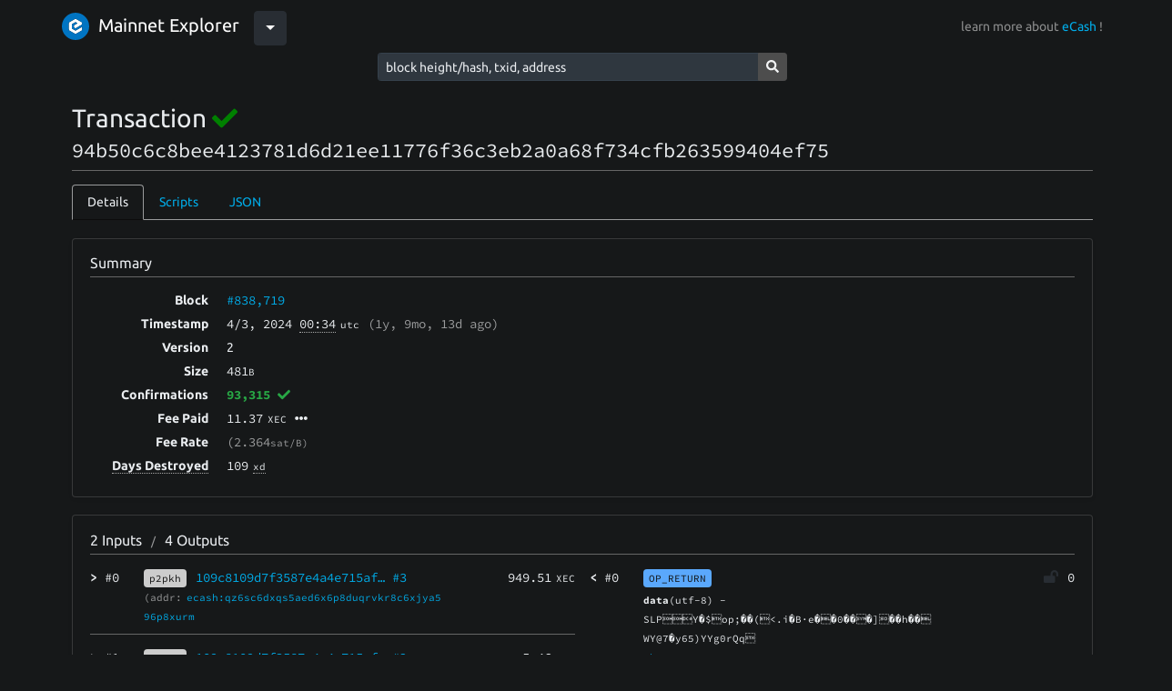

--- FILE ---
content_type: text/html; charset=utf-8
request_url: https://explorer.bitcoinabc.org/tx/94b50c6c8bee4123781d6d21ee11776f36c3eb2a0a68f734cfb263599404ef75
body_size: 5334
content:
<!DOCTYPE html><html lang="en"><head><meta charset="utf-8"><meta name="csrf-token" content="0Rrkqjo7-ALUgRAcRFzYLqto6mVbSDhPhkeI"><meta name="viewport" content="width=device-width, initial-scale=1, maximum-scale=1, user-scalable=0, shrink-to-fit=no"><link rel="stylesheet" href="/css/fonts.css" integrity="sha384-XOmmu8j3C2MFUXRVGg8VWYNwlhEkSNb0rW/4e7bi3F56S6PejEmBUQDGZofQyjbL"><link rel="stylesheet" href="/css/highlight.min.css" integrity="sha384-zhIsEafzyQWHSoMCQ4BfT8ZlRXQyIFwAHAJn32PNdsb8n6tVysGZSLpEEIvCskw4"><link rel="stylesheet" href="/css/bootstrap-dark.min.css" integrity="sha384-yHrdw+uFPe64ykHEYlYL2lmT0s+veKi1+lmxNqB3jVMOl9iX0h9xDLxcgtFtiV6M"><link rel="stylesheet" href="/css/dark-touchups.css"><link rel="stylesheet" href="/css/styling.css"><link rel="icon" type="image/x-icon" href="/img/logo/bch.ico"><!-- debug as if we're in privacy mode (which means we don't have exchange rate data)--><!-- debug as if we're in performance protection mode (which means we don't calculate UTXO set details)--><!-- debug as if we don't have result.blockstats (applies to block pages when node version < 0.17.0)--><!--if (result)--><!--	- result.blockstats = null;--><!-- no networkVolume--><title>Transaction 94b50c6c8bee4123781d6d21ee11776f36c3eb2a0a68f734cfb263599404ef75</title><style>.field {
	word-wrap: break-word;
}

</style></head><body class="bg-dark"><nav class="navbar navbar-expand-lg navbar-dark bg-dark"><div class="container"><span class="dropdown"><a href="/"><img class="header-image" src="/img/logo/xec.svg" alt="logo"><span class="navbar-brand">Mainnet Explorer</span></a><button class="btn btn-secondary dropdown-toggle" type="button" id="dropdownMenuButton" data-toggle="dropdown" aria-haspopup="true" aria-expanded="false"></button><div class="dropdown-menu"><a class="dropdown-item" href="https://texplorer.bitcoinabc.org"><img class="header-image" src="/img/logo/xec.svg" alt="logo"><span class="navbar-brand">Testnet Explorer</span></a></div></span><span class="pull-right navbar-text">learn more about <a href="https://e.cash">eCash</a> !</span></div></nav><div class="row justify-content-center"><form method="post" action="/search" style="width: 450px;"><input type="hidden" name="_csrf" value="0Rrkqjo7-ALUgRAcRFzYLqto6mVbSDhPhkeI"><div class="input-group input-group-sm"><input class="form-control form-control-sm" autocomplete="off" type="text" name="query" placeholder="block height/hash, txid, address"><div class="input-group-append"><button class="btn btn-primary" type="submit"><i class="fas fa-search"></i></button></div></div></form></div><div class="pb-4 pt-3 pt-md-4" style="background-color: undefined"><div class="container px-2 px-sm-3"><div style="min-height: 500px;"><h1 class="h3 word-wrap">Transaction <a data-toggle="tooltip" title="Finalized by Avalanche."><i class="fas fa-check" color="green"></i></a><br><small class="text-monospace">94b50c6c8bee4123781d6d21ee11776f36c3eb2a0a68f734cfb263599404ef75</small></h1><hr><ul class="nav nav-tabs mb-3"><li class="nav-item"><a class="nav-link active" data-toggle="tab" href="#tab-details" role="tab">Details</a></li><li class="nav-item"><a class="nav-link" data-toggle="tab" href="#tab-scripts" role="tab">Scripts</a></li><li class="nav-item"><a class="nav-link" data-toggle="tab" href="#tab-json" role="tab">JSON</a></li></ul><div class="tab-content"><div class="tab-pane active" id="tab-details" role="tabpanel"><div class="card shadow-sm mb-3"><div class="card-body px-2 px-md-3"><h2 class="h6 mb-0">Summary</h2><hr><div class="clearfix"></div><div class="row"><div class="summary-table-label">Block</div><div class="summary-table-content text-monospace"><a href="/block/000000000000000015438f7132c1aace8fbe87feb17e0e5f197a0e589ce93bc5">#838,719</a></div></div><div class="row"><div class="summary-table-label">Timestamp</div><div class="summary-table-content text-monospace"><td class="text-monospace"><span>4/3</span><span>, 2024</span><span> </span><span class="border-dotted" title="2024-04-03 00:34:10" data-toggle="tooltip">00:34</span><small class="ml-1">utc</small><span class="text-muted ml-2">(<span>1y, 9mo, 13d </span><span>ago)</span></span></td></div></div><div class="row"><div class="summary-table-label">Version</div><div class="summary-table-content monospace">2</div></div><div class="row"><div class="summary-table-label">Size</div><div class="summary-table-content text-monospace"><span>481</span><small>B</small></div></div><div class="row"><div class="summary-table-label">Confirmations</div><div class="summary-table-content text-monospace"><strong class="font-weight-bold text-success">93,315 <a data-toggle="tooltip" title="This transaction has been finalized by Avalanche."><i class="fas fa-check"></i></a></strong></div></div><div class="row"><div class="summary-table-label">Fee Paid</div><div class="summary-table-content text-monospace"><!--span #{JSON.stringify(currencyFormatInfo)}--><span class="text-monospace">11.37</span><small class="ml-1">XEC</small><span class="ml-2" title="954.97 - 943.6" data-toggle="tooltip"><i class="fas fa-ellipsis-h"></i></span></div></div><div class="row"><div class="summary-table-label">Fee Rate</div><div class="summary-table-content text-monospace"><span class="text-muted">(2.364<small>sat/B)</small></span></div></div><div class="row"><div class="summary-table-label"><span class="border-dotted" title="The sum of all input values multiplied by the number of days that input's UTXO existed before being spent. Large values can sometimes be interesting, indicating the spending of long-dormant coins. A 1 XEC UTXO spent after 7 days dormant results in 7 days destroyed, as does a 7 XEC UTXO spent after 1 day dormant." data-toggle="tooltip">Days Destroyed</span></div><div class="summary-table-content text-monospace"><span>109<small class="ml-1 border-dotted" title="eCash Days" data-toggle="tooltip">xd</small></span></div></div></div></div><div class="card shadow-sm mb-3"><div class="card-body px-2 px-md-3"><h2 class="h6 mb-0"><span>2 </span><span>Inputs</span><span class="mx-2 text-muted text-small">/</span><span>4 </span><span>Outputs</span></h2><hr><script>function showAllTxOutputs(link, txid) {
	var hiddenRows = document.querySelectorAll("[data-txid='" + txid + "']");
	hiddenRows.forEach(function(hiddenRow) {
		hiddenRow.classList.remove("d-none");
	});

	link.classList.add("d-none");
}
</script><div class="row text-monospace"><div class="col-lg-6"><div class="clearfix"><div class="tx-io-label"><a data-toggle="tooltip" title="Input #0" style="white-space: nowrap;"><span class="font-weight-bold">&gt; </span><small class="d-inline d-md-none">Input </small><span>#0</span><small class="d-inline d-md-none font-weight-light text-muted"> / 1</small></a></div><div class="tx-io-content"><div class="clearfix"><div class="tx-io-desc"><div class="word-wrap"><small class="data-tag bg-dark mr-2"><span title="Input Type: Pay to Public Key Hash" data-toggle="tooltip">p2pkh</span></small><a href="/tx/109c8109d7f3587e4a4e715af98daa2b7417def088bf7627026d51fc4ae98b21#output-3">109c8109d7f3587e4a4e715af…<span> #3</span></a></div><div class="word-wrap"><small class="text-muted"><span class="mr-1">(addr:</span><a href="/address/ecash:qz6sc6dxqs5aed6x6p8duqrvkr8c6xjya596p8xurm">ecash:qz6sc6dxqs5aed6x6p8duqrvkr8c6xjya596p8xurm</a></small></div></div><div class="tx-io-value"><!--span #{JSON.stringify(currencyFormatInfo)}--><span class="text-monospace">949.51</span><small class="ml-1">XEC</small></div></div></div></div><hr><div class="clearfix"><div class="tx-io-label"><a data-toggle="tooltip" title="Input #1" style="white-space: nowrap;"><span class="font-weight-bold">&gt; </span><small class="d-inline d-md-none">Input </small><span>#1</span><small class="d-inline d-md-none font-weight-light text-muted"> / 1</small></a></div><div class="tx-io-content"><div class="clearfix"><div class="tx-io-desc"><div class="word-wrap"><small class="data-tag bg-dark mr-2"><span title="Input Type: Pay to Public Key Hash" data-toggle="tooltip">p2pkh</span></small><a href="/tx/109c8109d7f3587e4a4e715af98daa2b7417def088bf7627026d51fc4ae98b21#output-2">109c8109d7f3587e4a4e715af…<span> #2</span></a></div><div class="word-wrap"><small class="text-muted"><span class="mr-1">(addr:</span><a href="/address/ecash:qz6sc6dxqs5aed6x6p8duqrvkr8c6xjya596p8xurm">ecash:qz6sc6dxqs5aed6x6p8duqrvkr8c6xjya596p8xurm</a></small></div></div><div class="tx-io-value"><!--span #{JSON.stringify(currencyFormatInfo)}--><span class="text-monospace">5.46</span><small class="ml-1">XEC</small></div></div></div></div><hr><div class="row mb-5 mb-lg-0"><div class="col"><div class="font-weight-bold text-left text-md-right"><span class="d-block d-md-none">Total Input: </span><!--span #{JSON.stringify(currencyFormatInfo)}--><span class="text-monospace">954.97</span><small class="ml-1">XEC</small></div></div></div></div><div class="col-lg-6"><div data-txid="94b50c6c8bee4123781d6d21ee11776f36c3eb2a0a68f734cfb263599404ef75"><div class="clearfix"><div class="tx-io-label"><a data-toggle="tooltip" title="Output #0" style="white-space: nowrap;"><span class="font-weight-bold">&lt; </span><small class="d-inline d-md-none">Output </small><span>#0</span><small class="d-inline d-md-none font-weight-light text-muted"> / 3</small></a></div><div class="tx-io-content"><div class="clearfix"><div class="tx-io-desc"><div class="mb-tiny"><small class="data-tag bg-primary">OP_RETURN</small></div><div><small class="font-weight-bold">data</small><small>(utf-8) - </small><small>SLP Y�$op;��( &lt;.i�B·e��0���] ��h�� WY@7�y6  5)YYg0rQq</small><br><small><a href="javascript:void(0)" onclick="$('#op-return-hex-94b50c6c8bee4123781d6d21ee11776f36c3eb2a0a68f734cfb263599404ef75-0').show(); $(this).hide(); return false;">show raw</a></small></div><div id="op-return-hex-94b50c6c8bee4123781d6d21ee11776f36c3eb2a0a68f734cfb263599404ef75-0" style="display: none;"><small class="font-weight-bold">data</small><small>(hex) -  </small><small class="word-wrap">OP_RETURN 534c5000 1 1145980243 6f703bffa22803003c2e69af42c2b765e107ac30fcd516b95d0e00e5f668d0e3 7205759403792793600 -3529595967307251712</small></div></div><div class="tx-io-value"><i class="fas fa-lock-open text-secondary mr-2" title="Spent output." data-toggle="tooltip"></i><span class="text-monospace">0</span></div></div></div></div><hr></div><div data-txid="94b50c6c8bee4123781d6d21ee11776f36c3eb2a0a68f734cfb263599404ef75"><div class="clearfix"><div class="tx-io-label"><a data-toggle="tooltip" title="Output #1" style="white-space: nowrap;"><span class="font-weight-bold">&lt; </span><small class="d-inline d-md-none">Output </small><span>#1</span><small class="d-inline d-md-none font-weight-light text-muted"> / 3</small></a></div><div class="tx-io-content"><div class="clearfix"><div class="tx-io-desc"><div class="mb-tiny"><small class="data-tag bg-dark"><span title="Output Type: Pay to Public Key Hash" data-toggle="tooltip">p2pkh</span></small></div><a id="output-1" href="/address/ecash:qplhk298ejv8rdkmht0ttkzeshxm4w3mksnhtknn03"><span class="text-monospace word-wrap">ecash:qplhk298ejv8rdkmht0ttkzeshxm4w3mksnhtknn03</span></a><br></div><div class="tx-io-value"><i class="fas fa-lock-open text-secondary mr-2" title="Spent output." data-toggle="tooltip"></i><!--span #{JSON.stringify(currencyFormatInfo)}--><span class="text-monospace">5.46</span><small class="ml-1">XEC</small></div></div></div></div><hr></div><div data-txid="94b50c6c8bee4123781d6d21ee11776f36c3eb2a0a68f734cfb263599404ef75"><div class="clearfix"><div class="tx-io-label"><a data-toggle="tooltip" title="Output #2" style="white-space: nowrap;"><span class="font-weight-bold">&lt; </span><small class="d-inline d-md-none">Output </small><span>#2</span><small class="d-inline d-md-none font-weight-light text-muted"> / 3</small></a></div><div class="tx-io-content"><div class="clearfix"><div class="tx-io-desc"><div class="mb-tiny"><small class="data-tag bg-dark"><span title="Output Type: Pay to Public Key Hash" data-toggle="tooltip">p2pkh</span></small></div><a id="output-2" href="/address/ecash:qz6sc6dxqs5aed6x6p8duqrvkr8c6xjya596p8xurm"><span class="text-monospace word-wrap">ecash:qz6sc6dxqs5aed6x6p8duqrvkr8c6xjya596p8xurm</span></a><br></div><div class="tx-io-value"><i class="fas fa-lock-open text-secondary mr-2" title="Spent output." data-toggle="tooltip"></i><!--span #{JSON.stringify(currencyFormatInfo)}--><span class="text-monospace">5.46</span><small class="ml-1">XEC</small></div></div></div></div><hr></div><div data-txid="94b50c6c8bee4123781d6d21ee11776f36c3eb2a0a68f734cfb263599404ef75"><div class="clearfix"><div class="tx-io-label"><a data-toggle="tooltip" title="Output #3" style="white-space: nowrap;"><span class="font-weight-bold">&lt; </span><small class="d-inline d-md-none">Output </small><span>#3</span><small class="d-inline d-md-none font-weight-light text-muted"> / 3</small></a></div><div class="tx-io-content"><div class="clearfix"><div class="tx-io-desc"><div class="mb-tiny"><small class="data-tag bg-dark"><span title="Output Type: Pay to Public Key Hash" data-toggle="tooltip">p2pkh</span></small></div><a id="output-3" href="/address/ecash:qz6sc6dxqs5aed6x6p8duqrvkr8c6xjya596p8xurm"><span class="text-monospace word-wrap">ecash:qz6sc6dxqs5aed6x6p8duqrvkr8c6xjya596p8xurm</span></a><br></div><div class="tx-io-value"><i class="fas fa-lock-open text-secondary mr-2" title="Spent output." data-toggle="tooltip"></i><!--span #{JSON.stringify(currencyFormatInfo)}--><span class="text-monospace">932.68</span><small class="ml-1">XEC</small></div></div></div></div><hr></div><div class="row mb-0 mb-lg-0"><div class="col"><div class="font-weight-bold text-left text-md-right"><span class="d-block d-md-none">Total Output: </span><!--span #{JSON.stringify(currencyFormatInfo)}--><span class="text-monospace">943.6</span><small class="ml-1">XEC</small></div></div></div></div></div></div></div></div><div class="tab-pane" id="tab-scripts" role="tabpanel"><div class="card shadow-sm mb-3"><div class="card-body px-2 px-md-3"><h3 class="h6 mb-0">Input Scripts</h3><hr><table class="table table-striped"><thead><tr><th style="width: 50px;"></th><th>Script Sig (asm)</th></tr></thead><tbody><tr><th class="text-monospace"><a data-toggle="tooltip" title="Input #0" style="white-space: nowrap;"><span>></span><span class="font-weight-normal">#0</span></a></th><td class="word-wrap text-break text-monospace"><span>3045022100861ab922ccb8f4e778a58504a73275e08bd4b9a43cd1e2d0166ca0c4179f6ad2022041fd733e82d2ad1f1c726af54373f5436a3a6c2b4c32781e8738fd200ba5c148[ALL|FORKID] 039fd37177d3a4ee568134ed3bd842ee460ca0c4e15df77619e237159bfcb15a5d</span></td></tr><tr><th class="text-monospace"><a data-toggle="tooltip" title="Input #1" style="white-space: nowrap;"><span>></span><span class="font-weight-normal">#1</span></a></th><td class="word-wrap text-break text-monospace"><span>3045022100f3f33b7f3fa3dbc25610e036bef343bdfbb158f64677360991f7555d9933a66202200a726ea6e5be58defb9b04f6068a25172d5caa6bfea28c753e244e8495af6b72[ALL|FORKID] 039fd37177d3a4ee568134ed3bd842ee460ca0c4e15df77619e237159bfcb15a5d</span></td></tr></tbody></table></div></div><div class="card shadow-sm mb-3"><div class="card-body px-2 px-md-3"><h3 class="h6 mb-0">Output Scripts</h3><hr><table class="table table-striped"><thead><tr><th style="width: 50px;"></th><th>Script Pub Key (asm)</th></tr></thead><tbody><tr><th class="text-monospace"><a data-toggle="tooltip" title="Output #0" style="white-space: nowrap;"><span>,</span><span class="font-weight-normal"> #0</span></a></th><td class="word-wrapx text-monospace"><span>OP_RETURN 534c5000 1 1145980243 6f703bffa22803003c2e69af42c2b765e107ac30fcd516b95d0e00e5f668d0e3 7205759403792793600 -3529595967307251712</span><br><span class="text-muted">(decoded)     SLP Y�$op;��( &lt;.i�B·e��0���] ��h�� WY@7�y6  5)YYg0rQq</span></td></tr><tr><th class="text-monospace"><a data-toggle="tooltip" title="Output #1" style="white-space: nowrap;"><span>,</span><span class="font-weight-normal"> #1</span></a></th><td class="word-wrapx text-monospace"><span>OP_DUP OP_HASH160 7f7b28a7cc9871b6dbbadeb5d85985cdbaba3bb4 OP_EQUALVERIFY OP_CHECKSIG</span></td></tr><tr><th class="text-monospace"><a data-toggle="tooltip" title="Output #2" style="white-space: nowrap;"><span>,</span><span class="font-weight-normal"> #2</span></a></th><td class="word-wrapx text-monospace"><span>OP_DUP OP_HASH160 b50c69a60429dcb746d04ede006cb0cf8d1a44ed OP_EQUALVERIFY OP_CHECKSIG</span></td></tr><tr><th class="text-monospace"><a data-toggle="tooltip" title="Output #3" style="white-space: nowrap;"><span>,</span><span class="font-weight-normal"> #3</span></a></th><td class="word-wrapx text-monospace"><span>OP_DUP OP_HASH160 b50c69a60429dcb746d04ede006cb0cf8d1a44ed OP_EQUALVERIFY OP_CHECKSIG</span></td></tr></tbody></table></div></div></div><div class="tab-pane" id="tab-json" role="tabpanel"><div class="card shadow-sm mb-3"><div class="card-body"><h3 class="h6 mb-0">Transaction</h3><hr><div class="highlight"><pre><code class="json bg-light" data-lang="json">{
    &quot;txid&quot;: &quot;94b50c6c8bee4123781d6d21ee11776f36c3eb2a0a68f734cfb263599404ef75&quot;,
    &quot;hash&quot;: &quot;94b50c6c8bee4123781d6d21ee11776f36c3eb2a0a68f734cfb263599404ef75&quot;,
    &quot;version&quot;: 2,
    &quot;size&quot;: 481,
    &quot;locktime&quot;: 0,
    &quot;vin&quot;: [
        {
            &quot;txid&quot;: &quot;109c8109d7f3587e4a4e715af98daa2b7417def088bf7627026d51fc4ae98b21&quot;,
            &quot;vout&quot;: 3,
            &quot;scriptSig&quot;: {
                &quot;asm&quot;: &quot;3045022100861ab922ccb8f4e778a58504a73275e08bd4b9a43cd1e2d0166ca0c4179f6ad2022041fd733e82d2ad1f1c726af54373f5436a3a6c2b4c32781e8738fd200ba5c148[ALL|FORKID] 039fd37177d3a4ee568134ed3bd842ee460ca0c4e15df77619e237159bfcb15a5d&quot;,
                &quot;hex&quot;: &quot;[base64]&quot;
            },
            &quot;sequence&quot;: 4294967295
        },
        {
            &quot;txid&quot;: &quot;109c8109d7f3587e4a4e715af98daa2b7417def088bf7627026d51fc4ae98b21&quot;,
            &quot;vout&quot;: 2,
            &quot;scriptSig&quot;: {
                &quot;asm&quot;: &quot;3045022100f3f33b7f3fa3dbc25610e036bef343bdfbb158f64677360991f7555d9933a66202200a726ea6e5be58defb9b04f6068a25172d5caa6bfea28c753e244e8495af6b72[ALL|FORKID] 039fd37177d3a4ee568134ed3bd842ee460ca0c4e15df77619e237159bfcb15a5d&quot;,
                &quot;hex&quot;: &quot;[base64]&quot;
            },
            &quot;sequence&quot;: 4294967295
        }
    ],
    &quot;vout&quot;: [
        {
            &quot;value&quot;: 0,
            &quot;n&quot;: 0,
            &quot;scriptPubKey&quot;: {
                &quot;asm&quot;: &quot;OP_RETURN 534c5000 1 1145980243 6f703bffa22803003c2e69af42c2b765e107ac30fcd516b95d0e00e5f668d0e3 7205759403792793600 -3529595967307251712&quot;,
                &quot;hex&quot;: &quot;6a04534c500001010453454e44206f703bffa22803003c2e69af42c2b765e107ac30fcd516b95d0e00e5f668d0e308000000000000006408000000e8d4a4fbb0&quot;,
                &quot;type&quot;: &quot;nulldata&quot;
            }
        },
        {
            &quot;value&quot;: 5.46,
            &quot;n&quot;: 1,
            &quot;scriptPubKey&quot;: {
                &quot;asm&quot;: &quot;OP_DUP OP_HASH160 7f7b28a7cc9871b6dbbadeb5d85985cdbaba3bb4 OP_EQUALVERIFY OP_CHECKSIG&quot;,
                &quot;hex&quot;: &quot;76a9147f7b28a7cc9871b6dbbadeb5d85985cdbaba3bb488ac&quot;,
                &quot;reqSigs&quot;: 1,
                &quot;type&quot;: &quot;pubkeyhash&quot;,
                &quot;addresses&quot;: [
                    &quot;ecash:qplhk298ejv8rdkmht0ttkzeshxm4w3mksnhtknn03&quot;
                ]
            }
        },
        {
            &quot;value&quot;: 5.46,
            &quot;n&quot;: 2,
            &quot;scriptPubKey&quot;: {
                &quot;asm&quot;: &quot;OP_DUP OP_HASH160 b50c69a60429dcb746d04ede006cb0cf8d1a44ed OP_EQUALVERIFY OP_CHECKSIG&quot;,
                &quot;hex&quot;: &quot;76a914b50c69a60429dcb746d04ede006cb0cf8d1a44ed88ac&quot;,
                &quot;reqSigs&quot;: 1,
                &quot;type&quot;: &quot;pubkeyhash&quot;,
                &quot;addresses&quot;: [
                    &quot;ecash:qz6sc6dxqs5aed6x6p8duqrvkr8c6xjya596p8xurm&quot;
                ]
            }
        },
        {
            &quot;value&quot;: 932.68,
            &quot;n&quot;: 3,
            &quot;scriptPubKey&quot;: {
                &quot;asm&quot;: &quot;OP_DUP OP_HASH160 b50c69a60429dcb746d04ede006cb0cf8d1a44ed OP_EQUALVERIFY OP_CHECKSIG&quot;,
                &quot;hex&quot;: &quot;76a914b50c69a60429dcb746d04ede006cb0cf8d1a44ed88ac&quot;,
                &quot;reqSigs&quot;: 1,
                &quot;type&quot;: &quot;pubkeyhash&quot;,
                &quot;addresses&quot;: [
                    &quot;ecash:qz6sc6dxqs5aed6x6p8duqrvkr8c6xjya596p8xurm&quot;
                ]
            }
        }
    ],
    &quot;hex&quot;: &quot;[base64]&quot;,
    &quot;blockhash&quot;: &quot;000000000000000015438f7132c1aace8fbe87feb17e0e5f197a0e589ce93bc5&quot;,
    &quot;confirmations&quot;: 93315,
    &quot;time&quot;: 1712104450,
    &quot;blocktime&quot;: 1712104450,
    &quot;finalized&quot;: true
}</code></pre></div></div></div><div class="card shadow-sm mb-3"><div class="card-body"><h3 class="h6 mb-0">UTXOs</h3><hr><div class="highlight"><pre><code class="json bg-light" data-lang="json">[
    null,
    null,
    null,
    null
]</code></pre></div></div></div><!--pre #{JSON.stringify(result.txInputs, null, 4)}--></div></div></div><div style="margin-bottom: 30px;"></div></div></div><script src="/js/jquery.min.js" integrity="sha384-vk5WoKIaW/vJyUAd9n/wmopsmNhiy+L2Z+SBxGYnUkunIxVxAv/UtMOhba/xskxh"></script><script src="/js/popper.min.js" integrity="sha384-Q6E9RHvbIyZFJoft+2mJbHaEWldlvI9IOYy5n3zV9zzTtmI3UksdQRVvoxMfooAo"></script><script src="/js/bootstrap.min.js" integrity="sha384-wfSDF2E50Y2D1uUdj0O3uMBJnjuUD4Ih7YwaYd1iqfktj0Uod8GCExl3Og8ifwB6"></script><script defer src="/js/fontawesome.min.js" integrity="sha384-eVEQC9zshBn0rFj4+TU78eNA19HMNigMviK/PU/FFjLXqa/GKPgX58rvt5Z8PLs7"></script><script src="/js/highlight.min.js" integrity="sha384-xLrpH5gNLD6HMLgeDH1/p4FXigQ8T9mgNm+EKtCSXL0OJ5i1bnSi57dnwFuUMM9/"></script><script src="/js/site.js" integrity="sha384-v/91ekPcT7McKahGike6yPpHuTSvYsPN6VMoXdM8VB1uTkCXqhwvGHUs1uxBodfK"></script><script>$(document).ready(function() {
	$('[data-toggle="tooltip"]').tooltip();
	$('[data-toggle="popover"]').popover({html:true, container:"body"});
});

hljs.initHighlightingOnLoad();
</script><center><span class="pull-right navbar-text">hosted by <a href="https://www.bitcoinabc.org">bitcoinabc.org</a></span></center><script defer src="https://static.cloudflareinsights.com/beacon.min.js/vcd15cbe7772f49c399c6a5babf22c1241717689176015" integrity="sha512-ZpsOmlRQV6y907TI0dKBHq9Md29nnaEIPlkf84rnaERnq6zvWvPUqr2ft8M1aS28oN72PdrCzSjY4U6VaAw1EQ==" data-cf-beacon='{"version":"2024.11.0","token":"87d517b0aeee4007a5c0a32fb25dd3b8","r":1,"server_timing":{"name":{"cfCacheStatus":true,"cfEdge":true,"cfExtPri":true,"cfL4":true,"cfOrigin":true,"cfSpeedBrain":true},"location_startswith":null}}' crossorigin="anonymous"></script>
</body></html>